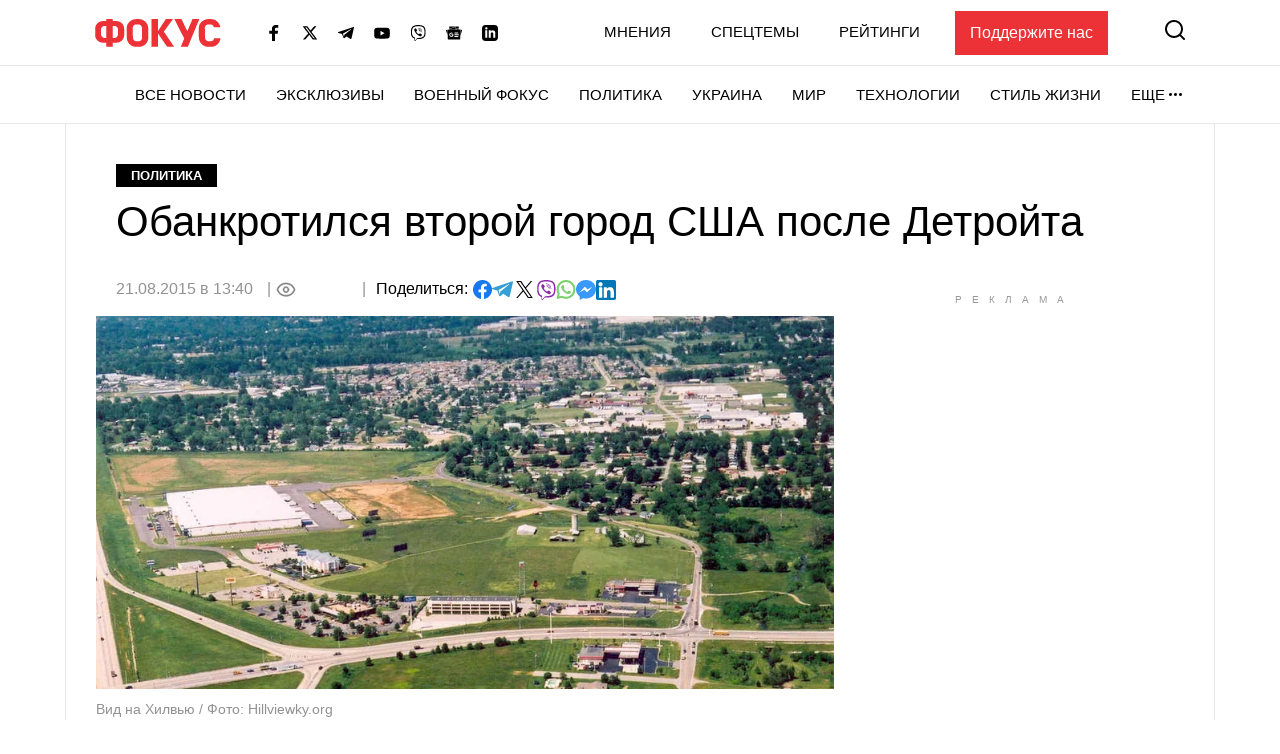

--- FILE ---
content_type: text/html; charset=utf-8
request_url: https://www.google.com/recaptcha/api2/aframe
body_size: 267
content:
<!DOCTYPE HTML><html><head><meta http-equiv="content-type" content="text/html; charset=UTF-8"></head><body><script nonce="6ZI5_9vmij8n0PaX9DcrAA">/** Anti-fraud and anti-abuse applications only. See google.com/recaptcha */ try{var clients={'sodar':'https://pagead2.googlesyndication.com/pagead/sodar?'};window.addEventListener("message",function(a){try{if(a.source===window.parent){var b=JSON.parse(a.data);var c=clients[b['id']];if(c){var d=document.createElement('img');d.src=c+b['params']+'&rc='+(localStorage.getItem("rc::a")?sessionStorage.getItem("rc::b"):"");window.document.body.appendChild(d);sessionStorage.setItem("rc::e",parseInt(sessionStorage.getItem("rc::e")||0)+1);localStorage.setItem("rc::h",'1769214932272');}}}catch(b){}});window.parent.postMessage("_grecaptcha_ready", "*");}catch(b){}</script></body></html>

--- FILE ---
content_type: application/x-javascript; charset=utf-8
request_url: https://servicer.idealmedia.io/1469448/1?nocmp=1&tcfV2=1&sessionId=697413d3-0a43a&sessionPage=1&sessionNumberWeek=1&sessionNumber=1&cpicon=1&scale_metric_1=64.00&scale_metric_2=258.06&scale_metric_3=100.00&cbuster=176921493541834388773&pvid=bd35ccc9-7be8-4854-925a-d1274b539cac&implVersion=17&lct=1768241460&mp4=1&ap=1&consentStrLen=0&wlid=87cabb7b-bfbf-4050-833b-57cd5621c450&pageview_widget_list=1469448,1469450,1364839,1364832&uniqId=15e18&childs=1542520&niet=4g&nisd=false&jsp=head&evt=%5B%7B%22event%22%3A1%2C%22methods%22%3A%5B1%2C2%5D%7D%2C%7B%22event%22%3A2%2C%22methods%22%3A%5B1%2C2%5D%7D%5D&pv=5&jsv=es6&dpr=1&hashCommit=a2dd5561&apt=2015-08-21T13%3A40%3A00%2B03%3A00&tfre=7555&w=300&h=250&tl=133&tlp=1&sz=300x250&szp=1&szl=1&cxurl=https%3A%2F%2Ffocus.ua%2Fpolitics%2F336007&ref=&lu=https%3A%2F%2Ffocus.ua%2Fpolitics%2F336007
body_size: 775
content:
var _mgq=_mgq||[];
_mgq.push(["IdealmediaLoadGoods1542520_15e18",[
["ua.tribuna.com","11964558","1","Мілевський побився з Рибалкою, а Алієва забрала швидка","Футболісти встигли помиритися.","0","","","","naJU8DPgC1H3MgwcfaOZPOBHgiax2C-PFiEmjS5wmyI0SzVyF_SAN_yRZlnvElbRJP9NESf5a0MfIieRFDqB_Kk8FoiKvGcobd2VNzza_lzF-mtL8lg4hRGvHEz2PquJ",{"i":"https://s-img.idealmedia.io/n/11964558/492x328/399x125x704x469/aHR0cDovL2ltZ2hvc3RzLmNvbS90LzQyNjAwMi82MjRlZjVmYWNjZWMyYjBmN2UyMDRkNjkwYTgzZmNhYy5qcGc.webp?v=1769214936-QD31WXSnal4V9Wgizy2x2bcDgiWdhE-BTbdBRCQPw-w","l":"https://clck.idealmedia.io/pnews/11964558/i/1300287/pp/1/1?h=naJU8DPgC1H3MgwcfaOZPOBHgiax2C-PFiEmjS5wmyI0SzVyF_SAN_yRZlnvElbRJP9NESf5a0MfIieRFDqB_Kk8FoiKvGcobd2VNzza_lzF-mtL8lg4hRGvHEz2PquJ&utm_campaign=focus.ua&utm_source=focus.ua&utm_medium=referral&rid=99ed2bc8-f8bc-11f0-a2d2-d404e6f98490&tt=Direct&att=3&afrd=296&iv=17&ct=1&gdprApplies=0&muid=q0nAuTYBl5zg&st=-300&mp4=1&h2=RGCnD2pppFaSHdacZpvmnrKs3NEoz9rroTgLYydx17cgNjusZyjGo1rMnMT1hEiOSYK_ko39hs-Lur5gj7Srfg**","adc":[],"sdl":0,"dl":"","category":"Спорт","dbbr":0,"bbrt":0,"type":"e","media-type":"static","clicktrackers":[],"cta":"Читати далі","cdt":"","tri":"99ed8c96-f8bc-11f0-a2d2-d404e6f98490","crid":"11964558"}],],
{"awc":{},"dt":"desktop","ts":"","tt":"Direct","isBot":1,"h2":"RGCnD2pppFaSHdacZpvmnrKs3NEoz9rroTgLYydx17cgNjusZyjGo1rMnMT1hEiOSYK_ko39hs-Lur5gj7Srfg**","ats":0,"rid":"99ed2bc8-f8bc-11f0-a2d2-d404e6f98490","pvid":"bd35ccc9-7be8-4854-925a-d1274b539cac","iv":17,"brid":32,"muidn":"q0nAuTYBl5zg","dnt":0,"cv":2,"afrd":296,"consent":true,"adv_src_id":11696}]);
_mgqp();


--- FILE ---
content_type: application/javascript; charset=utf-8
request_url: https://fundingchoicesmessages.google.com/f/AGSKWxUZDb3sCGlgBBJsiUum6HSmFuY_SLpnLbLo84XcNQYja2gShGuFFxZ7SCIkp2IQCxkogv5z5COGtPdJj-jAKWVtZsTdjQuWyOjPTNAmBWXcf-EDga3LjUQ_yl91G23BxkJC-QH4vIYaQJUMscMZFitab6vDLmzQJU7r4DLhQz-n5GcIDWllbEW-ccWS/_/home_adv.-adhere2./bottom_ads..swf?link=http/adcommon?
body_size: -1288
content:
window['31adf1ff-35d2-4caf-90bd-223452be6cd8'] = true;